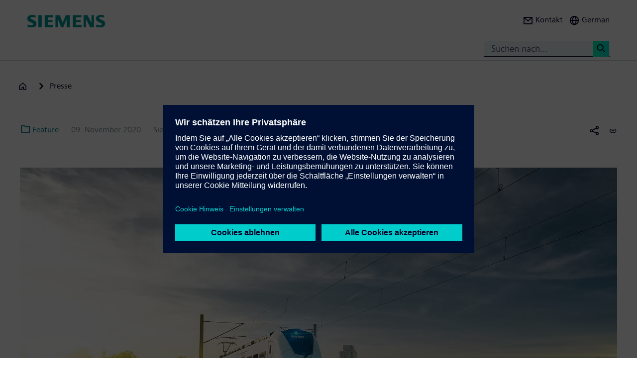

--- FILE ---
content_type: text/html; charset=UTF-8
request_url: https://press.siemens.com/global/de/feature/mireo-smart-fokus-auf-effizienz
body_size: 69008
content:
<!DOCTYPE html>
<html  lang="de" dir="ltr" prefix="content: http://purl.org/rss/1.0/modules/content/  dc: http://purl.org/dc/terms/  foaf: http://xmlns.com/foaf/0.1/  og: http://ogp.me/ns#  rdfs: http://www.w3.org/2000/01/rdf-schema#  schema: http://schema.org/  sioc: http://rdfs.org/sioc/ns#  sioct: http://rdfs.org/sioc/types#  skos: http://www.w3.org/2004/02/skos/core#  xsd: http://www.w3.org/2001/XMLSchema# ">
  <head>
    <meta charset="utf-8" />
<meta name="MobileOptimized" content="width" />
<meta name="HandheldFriendly" content="true" />
<meta name="viewport" content="width=device-width, initial-scale=1.0" />
<meta name="dc:language" content="de" />
<meta name="dc:template" content="Inhalt" />
<meta name="dc:identifier" content="https://press.siemens.com/global/de/feature/mireo-smart-fokus-auf-effizienz" />
<meta name="dc:type" content="c2_ct_press_feature" />
<meta name="dc:date.created" content="2020-11-09T00:00:00.000+00:00" />
<meta name="dc:date.modified" content="2020-11-09T00:00:00.000+00:00" />
<meta name="dc:cms.created" content="2020-11-05T15:56:13.000+00:00" />
<meta name="dc:cms.modified" content="2020-11-09T09:30:24.000+00:00" />
<meta name="og:locale" content="de" />
<meta name="og:type" content="website" />
<meta name="og:url" content="https://press.siemens.com/global/de/feature/mireo-smart-fokus-auf-effizienz" />
<meta name="og:title" content="Mireo Smart – Fokus auf
Effizienz " />
<meta name="og:description" content="Siemens Mobility stellt den neuen Mireo-Smart-Zug vor. Er ermöglicht eine schnelle Kapazitätserweiterung, sowie einen  ..." />
<meta name="og:image" property="og:image" content="https://assets.new.siemens.com/siemens/assets/api/uuid:38349470-383e-4b65-9a82-a4b71bc401a6/width:1024/IM2020110465MO.jpg" />
<meta name="twitter:url" content="https://press.siemens.com/global/de/feature/mireo-smart-fokus-auf-effizienz" />
<meta name="twitter:title" content="Mireo Smart – Fokus auf
Effizienz " />
<meta name="twitter:description" content="Siemens Mobility stellt den neuen Mireo-Smart-Zug vor. Er ermöglicht eine schnelle Kapazitätserweiterung, sowie einen  ..." />
<meta name="twitter:image" content="https://assets.new.siemens.com/siemens/assets/api/uuid:38349470-383e-4b65-9a82-a4b71bc401a6/width:1024/IM2020110465MO.jpg" />
<meta name="twitter:card" content="summary_large_image" />
<meta name="twitter:site" content="@siemens" />
<meta name="twitter:creator" content="@siemens_press" />
<meta name="description" content="Siemens Mobility stellt den neuen Mireo-Smart-Zug vor. Er ermöglicht eine schnelle Kapazitätserweiterung, sowie einen profitablen Betrieb durch einen ..." />
<link rel="icon" href="/global/profiles/sag_press/themes/sag_press_theme/favicon.ico" type="image/vnd.microsoft.icon" />
<link rel="alternate" hreflang="en" href="https://press.siemens.com/global/en/feature/mireo-smart-focused-efficiency" />
<link rel="alternate" hreflang="de" href="https://press.siemens.com/global/de/feature/mireo-smart-fokus-auf-effizienz" />
<link rel="canonical" href="https://press.siemens.com/global/de/feature/mireo-smart-fokus-auf-effizienz" />
<link rel="shortlink" href="https://press.siemens.com/global/de/node/6052" />

    <title>Mireo Smart - Fokus auf Effizienz  | Press | Company | Siemens</title>
    <link rel="stylesheet" media="all" href="/global/core/assets/vendor/jquery.ui/themes/base/core.css?t9nnv5" />
<link rel="stylesheet" media="all" href="/global/core/assets/vendor/jquery.ui/themes/base/controlgroup.css?t9nnv5" />
<link rel="stylesheet" media="all" href="/global/core/assets/vendor/jquery.ui/themes/base/checkboxradio.css?t9nnv5" />
<link rel="stylesheet" media="all" href="/global/core/assets/vendor/jquery.ui/themes/base/resizable.css?t9nnv5" />
<link rel="stylesheet" media="all" href="/global/core/assets/vendor/jquery.ui/themes/base/button.css?t9nnv5" />
<link rel="stylesheet" media="all" href="/global/core/assets/vendor/jquery.ui/themes/base/dialog.css?t9nnv5" />
<link rel="stylesheet" media="all" href="/global/core/modules/system/css/components/ajax-progress.module.css?t9nnv5" />
<link rel="stylesheet" media="all" href="/global/core/modules/system/css/components/align.module.css?t9nnv5" />
<link rel="stylesheet" media="all" href="/global/core/modules/system/css/components/autocomplete-loading.module.css?t9nnv5" />
<link rel="stylesheet" media="all" href="/global/core/modules/system/css/components/fieldgroup.module.css?t9nnv5" />
<link rel="stylesheet" media="all" href="/global/core/modules/system/css/components/container-inline.module.css?t9nnv5" />
<link rel="stylesheet" media="all" href="/global/core/modules/system/css/components/clearfix.module.css?t9nnv5" />
<link rel="stylesheet" media="all" href="/global/core/modules/system/css/components/details.module.css?t9nnv5" />
<link rel="stylesheet" media="all" href="/global/core/modules/system/css/components/hidden.module.css?t9nnv5" />
<link rel="stylesheet" media="all" href="/global/core/modules/system/css/components/item-list.module.css?t9nnv5" />
<link rel="stylesheet" media="all" href="/global/core/modules/system/css/components/js.module.css?t9nnv5" />
<link rel="stylesheet" media="all" href="/global/core/modules/system/css/components/nowrap.module.css?t9nnv5" />
<link rel="stylesheet" media="all" href="/global/core/modules/system/css/components/position-container.module.css?t9nnv5" />
<link rel="stylesheet" media="all" href="/global/core/modules/system/css/components/progress.module.css?t9nnv5" />
<link rel="stylesheet" media="all" href="/global/core/modules/system/css/components/reset-appearance.module.css?t9nnv5" />
<link rel="stylesheet" media="all" href="/global/core/modules/system/css/components/resize.module.css?t9nnv5" />
<link rel="stylesheet" media="all" href="/global/core/modules/system/css/components/sticky-header.module.css?t9nnv5" />
<link rel="stylesheet" media="all" href="/global/core/modules/system/css/components/system-status-counter.css?t9nnv5" />
<link rel="stylesheet" media="all" href="/global/core/modules/system/css/components/system-status-report-counters.css?t9nnv5" />
<link rel="stylesheet" media="all" href="/global/core/modules/system/css/components/system-status-report-general-info.css?t9nnv5" />
<link rel="stylesheet" media="all" href="/global/core/modules/system/css/components/tabledrag.module.css?t9nnv5" />
<link rel="stylesheet" media="all" href="/global/core/modules/system/css/components/tablesort.module.css?t9nnv5" />
<link rel="stylesheet" media="all" href="/global/core/modules/system/css/components/tree-child.module.css?t9nnv5" />
<link rel="stylesheet" media="all" href="/global/modules/contrib/jquery_ui/assets/vendor/jquery.ui/themes/base/core.css?t9nnv5" />
<link rel="stylesheet" media="all" href="/global/modules/contrib/jquery_ui/assets/vendor/jquery.ui/themes/base/draggable.css?t9nnv5" />
<link rel="stylesheet" media="all" href="/global/modules/contrib/jquery_ui/assets/vendor/jquery.ui/themes/base/resizable.css?t9nnv5" />
<link rel="stylesheet" media="all" href="/global/core/assets/vendor/jquery.ui/themes/base/theme.css?t9nnv5" />
<link rel="stylesheet" media="all" href="/global/profiles/c2_base/modules/c2cms_oidc/libraries/theme/css/style.css?t9nnv5" />
<link rel="stylesheet" media="all" href="/global/profiles/c2_press/modules/press_shi_export/css/style.css?t9nnv5" />
<link rel="stylesheet" media="all" href="/global/modules/contrib/jquery_ui/assets/vendor/jquery.ui/themes/base/theme.css?t9nnv5" />
<link rel="stylesheet" media="all" href="/global/profiles/c2_base/modules/c2_cms_asset_data/libraries/css/c2_cms_asset_data.css?t9nnv5" />
<link rel="stylesheet" media="all" href="/global/profiles/c2_base/modules/c2_recycle_bin/assets/css/modal_dialog.css?t9nnv5" />
<link rel="stylesheet" media="all" href="/global/profiles/c2_base/modules/c2_recycle_bin/assets/css/c2_recycle_bin.css?t9nnv5" />
<link rel="stylesheet" media="all" href="/global/profiles/c2_press/modules/press_header_menu_block/libraries/language/switch.css?t9nnv5" />
<link rel="stylesheet" media="all" href="https://cdn.siemens.com/js/bootstrap/3.4.0/css/bootstrap.css" />
<link rel="stylesheet" media="all" href="/global/profiles/c2_press/modules/press_siemens_core/assets/plugins/jquery.fancybox.css?t9nnv5" />
<link rel="stylesheet" media="all" href="/global/profiles/c2_base/themes/c2_base_theme/css/drupal-bootstrap.css?t9nnv5" />
<link rel="stylesheet" media="all" href="/global/profiles/c2_base/themes/c2_base_theme/css/c2_base.css?t9nnv5" />
<link rel="stylesheet" media="all" href="/global/profiles/c2_base/themes/c2_base_theme/css/app.css?t9nnv5" />
<link rel="stylesheet" media="all" href="/global/profiles/c2_base/themes/c2_base_theme/css/c2_base_recolor.css?t9nnv5" />
<link rel="stylesheet" media="all" href="/global/profiles/c2_press/themes/c2_press_theme/css/c2_press.css?t9nnv5" />

    
  </head>
  <body class="siemens-recolor path-node page-node-type-c2-ct-press-feature has-glyphicons">
    <a href="#main-content" class="visually-hidden focusable skip-link">
      Passar para o conteúdo principal
    </a>
    
      <div class="dialog-off-canvas-main-canvas" data-off-canvas-main-canvas>
    
        <div id="data_main_menu_tree" style="display:none" data-home="/global/de" data-sitename="Press | Company | Siemens"
         data-url="">[{&quot;name&quot;:&quot;Home&quot;,&quot;site_name&quot;:&quot;Press | Company | Siemens&quot;,&quot;description&quot;:&quot;&quot;,&quot;url_str&quot;:&quot;\/global\/&quot;,&quot;level&quot;:0,&quot;image&quot;:&quot;&quot;,&quot;base_root&quot;:&quot;https:\/\/press.siemens.com&quot;,&quot;base_nid&quot;:&quot;5&quot;,&quot;base_nodepath&quot;:&quot;\/node\/5&quot;,&quot;base_path&quot;:&quot;\/global\/&quot;,&quot;base_secure_url&quot;:&quot;https:\/\/press.siemens.com\/global&quot;,&quot;current_language_id&quot;:&quot;de&quot;,&quot;nav_path&quot;:&quot;\/global\/de&quot;,&quot;children&quot;:[],&quot;home_url&quot;:&quot;https:\/\/www.siemens.com\/de\/de.html&quot;,&quot;search_url&quot;:&quot;https:\/\/search.siemens.com\/en\/?lang=en&amp;site=siemens_c_ww&amp;lr=lang_en&amp;collapse=true&amp;class=search%2Cbanner%2Ctext&amp;_charset=UTF-8&amp;q=&quot;}]
    </div>

<!--
<span class="hidden" id="field_contribution_id">1234567890</span>
-->

<script type="text/template" id="secondaryNavigation">
    <div class="dropdown-menu nts-secondary-navigation">
        <div class="container">
            <div class="row nts-secondary-navigation-levelup">
                <div class="col-xs-12 col-sm-12 col-md-12">
                    <ul class="nts-secondary-navigation-levelup-list"></ul>
                </div>
            </div>
            <div class="row go-to-link">
                <div class="go-to-link-content col-xs-12 col-sm-12 col-md-12"></div>
            </div>
            <div class="row navigation-entries">
                <div class="col-xs-12 col-sm-6 col-md-4 col-lg-4 navigation-entries-column column0">
                    <ul class="nts-component-linklist"></ul>
                </div>
                <div class="col-xs-12 col-sm-6 col-md-4 col-lg-4 navigation-entries-column column1">
                    <ul class="nts-component-linklist"></ul>
                </div>
                <div class="col-xs-12 col-sm-6 col-md-4 col-lg-4 navigation-entries-column column2">
                    <ul class="nts-component-linklist"></ul>
                </div>
            </div>
        </div>
    </div>
</script>
<header>
    <div class="nts-navbar-header">
        <nav class="navbar navbar-default navbar-fixed-top">
            <div class="container navbar-header-container">
                <div class="row">
                      <div class="region region-header">
    <div class="navbar-header" id="navbar-header">
  <a class="navbar-brand" href="https://www.siemens.com/global/en.html">
    <img class="logo" src="/profiles/c2_base/modules/c2cms_instance_logo/assets/sag-logo.png">
    <img class="logo-claim" src="/profiles/c2_base/modules/c2cms_instance_logo/assets/blank.gif">
  </a>
</div>
<div>
  <div class="navbar-search hidden-xs hidden-sm">
    <div class="navbar-search-content navbar-collapse collapse no-transition" id="navbar-search-content">
      <input aria-label="Suchen nach..." class="form-control" placeholder="Suchen nach..." type="search"/>
      <button>
        <span class="newton-search">&#160;</span>
        <span class="search-button-label">Suche <</span>
      </button>
    </div>
  </div>
  <ul class="nav navbar-nav navbar-right" id="navbar-secondary" data-useredit="/global/de/user/0/edit" data-username="" data-userid="0">
        <li class="dropdown hidden-xs hidden-initial">
      <a href="https://www.siemens.com/de/de/general/kontakt/konzernpresse.html" role="button">
        <i class="icon-left newton-email ">&#160;</i>
        <span>Kontakt</span>
      </a></li>

    
    <li class="dropdown languageselect hidden-xs hidden-initial"><!--  js-language__trigger -->
      <a data-target="#dropdown-language-switch" id="dropdown_language_switch" class="">
        <i class="icon-left newton-globe">&#160;</i>
        <span>German</span>
      </a>

              <div class="languageselector dropdown-menu dropdownselector" hidden="hidden" id="dropdown-language-switch">
          <div class="languageselector__base">
            <div class="languageselector__base--content">
              <div class="languageselector__divider"></div>
              <p class="languageselector__paragraph">Set this page to</p>
              <div class="languageselector__container">
                                  <a role="button" href="/global/en/feature/mireo-smart-focused-efficiency">
                    <span class="newton-link icon-left"> </span>
                    <span>Englisch</span>
                  </a>
                              </div>
                              <div class="languageselector__divider"></div>
                <p class="languageselector__paragraph">
                  Siemens press pages in your region </p>
                <div class="dropdown languageselector__dropdown js-language__dropdown">
                    <span class="dropdown__inputWrapper">
                      <input type="text" placeholder="Select" class="dropdown__input js-language__input"/>
                      <i class="dropdown__icon at-icon at-icon--arrow-up js-language__dropdown--up" hidden="hidden"></i>
                      <i class="dropdown__icon at-icon at-icon--arrow-down js-language__dropdown--down"></i>
                    </span>
                  <ul class="dropdown__list js-language__list" hidden="hidden">
                                          <li class="dropdown__item">
                        <a href="https://press.siemens.com/at/de"><span>Austria</span></a>
                      </li>
                                          <li class="dropdown__item">
                        <a href="https://press.siemens.com/be/nl"><span>Belgium</span></a>
                      </li>
                                          <li class="dropdown__item">
                        <a href="https://press.siemens.com/br/pt"><span>Brazil</span></a>
                      </li>
                                          <li class="dropdown__item">
                        <a href="https://press.siemens.com/bg/bg"><span>Bulgaria</span></a>
                      </li>
                                          <li class="dropdown__item">
                        <a href="https://press.siemens.com/dk/da"><span>Denmark</span></a>
                      </li>
                                          <li class="dropdown__item">
                        <a href="https://press.siemens.com/fi/fi"><span>Finland</span></a>
                      </li>
                                          <li class="dropdown__item">
                        <a href="https://press.siemens.com/fr/fr"><span>France</span></a>
                      </li>
                                          <li class="dropdown__item">
                        <a href="https://press.siemens.com/de/de"><span>Germany</span></a>
                      </li>
                                          <li class="dropdown__item">
                        <a href="https://press.siemens.com/global/en"><span>Global</span></a>
                      </li>
                                          <li class="dropdown__item">
                        <a href="https://press.siemens.com/gr/el"><span>Greece</span></a>
                      </li>
                                          <li class="dropdown__item">
                        <a href="https://press.siemens.com/in/en"><span>India</span></a>
                      </li>
                                          <li class="dropdown__item">
                        <a href="https://press.siemens.com/it/it"><span>Italy</span></a>
                      </li>
                                          <li class="dropdown__item">
                        <a href="https://press.siemens.com/jp/ja"><span>Japan</span></a>
                      </li>
                                          <li class="dropdown__item">
                        <a href="https://press.siemens.com/my/en"><span>Malaysia</span></a>
                      </li>
                                          <li class="dropdown__item">
                        <a href="https://press.siemens.com/middleeast/en"><span>Middle East</span></a>
                      </li>
                                          <li class="dropdown__item">
                        <a href="https://press.siemens.com/nl/nl"><span>Netherlands</span></a>
                      </li>
                                          <li class="dropdown__item">
                        <a href="https://press.siemens.com/no/no"><span>Norway</span></a>
                      </li>
                                          <li class="dropdown__item">
                        <a href="https://press.siemens.com/pt/pt"><span>Portugal</span></a>
                      </li>
                                          <li class="dropdown__item">
                        <a href="https://press.siemens.com/sg/en"><span>Singapore</span></a>
                      </li>
                                          <li class="dropdown__item">
                        <a href="https://press.siemens.com/za/en"><span>South Africa</span></a>
                      </li>
                                          <li class="dropdown__item">
                        <a href="https://press.siemens.com/kr/en"><span>South Korea</span></a>
                      </li>
                                          <li class="dropdown__item">
                        <a href="https://press.siemens.com/es/es"><span>Spain</span></a>
                      </li>
                                          <li class="dropdown__item">
                        <a href="https://press.siemens.com/se/sv"><span>Sweden</span></a>
                      </li>
                                          <li class="dropdown__item">
                        <a href="https://press.siemens.com/ch/de"><span>Switzerland</span></a>
                      </li>
                                          <li class="dropdown__item">
                        <a href="https://press.siemens.com/ua/uk"><span>Ukraine</span></a>
                      </li>
                                      </ul>
                </div>
                          </div>
          </div>
        </div>
      
    </li>
    <li class="hidden-lg">
      <button aria-controls="navbar" aria-expanded="false" class="navbar-toggle collapsed" data-target="#navbar-primary" type="button">
        <span class="icon-bar">&#160;</span>
        <span class="icon-bar">&#160;</span>
        <span class="icon-bar">&#160;</span>
      </button>
    </li>
  </ul>
</div>

  </div>

                </div>
                <div class="row navbar-collapse collapse" id="navbar-primary">
                    <div class="mobile-background" id="mobile-background">
                        <div class="nav-mobile" id="nav-mobile"></div>
                    </div>
                </div>
            </div>
        </nav>
        <div class="overlay-content-wrapper">
            <div class="overlay-content">
                <div class="overlay-content-singlediv nts-navbar-header-search hidden-lg">
                    <div class="navbar-search-overlay ng-star-inserted">
                        <div class="navbar-search-content">
                            <div class="languageselector__divider"></div>

                            <input aria-label="Search for ..." class="form-control ng-untouched ng-pristine ng-valid"
                                   placeholder="Search for ..." type="search"
                                   ng-reflect-model=""/>
                            <button>
                                <span class="newton-search">&#160;</span>
                                <span class="search-button-label">Search xxx </span>
                            </button>
                        </div>
                    </div>
                </div>
                <div class="overlay-content-singlediv nts-navbar-header-navigation hidden-lg">
                    <style>
                      div.nav-container {
                        height: auto;
                        top:80px;
                        position: fixed;
                      }
                      body:has(nav[id='toolbar-bar'])  div.nav-container {
                        top:140px;
                      }
                    </style>
                    <div class="nts-navbar-header-secondary-navigation nav-container">
                        <div class="nts-navbar-header-secondary-navigation__container">
                            <div class="container">
                                <div class="row nts-secondary-navigation-levelup">
                                    <div class="col-xs-12 col-sm-12 col-md-12">
                                        <ul class="nts-secondary-navigation-levelup-list1">
                                                                                            <li style="width: 100%">
                                                    Set this page to
                                                                                                            <br/>
                                                        <a role="button" href="/global/en/feature/mireo-smart-focused-efficiency">
                                                            <span class="newton-link icon-left"> </span>
                                                            <span>Englisch</span>
                                                        </a>
                                                                            <a class="a3" href=""></a>
                
                                                                                                    </li>
                                                                                        <li style="width: 100%;" >
                                                <br/>
                                                Gehe zu
                                                <br/>
                                                <a role="button" href="/global/de/presse">
                                                    <span class="newton-link icon-left"> </span>
                                                    <span>Presse</span>
                                                </a>
                                            <li>&#160;</li>
                                        </ul>
                                    </div>
                                </div>
                                <div class="row go-to-link">
                                    <div class="go-to-link-content col-xs-12 col-sm-12 col-md-12"></div>
                                </div>
                                <div class="row navigation-entries">
                                    <div class="col-lg-4 navigation-entries-column column0"></div>
                                    <div class="col-lg-4 navigation-entries-column column1"></div>
                                    <div class="col-lg-4 navigation-entries-column column2"></div>
                                </div>
                                <div class="row navigation-entries-datasource"></div>
                            </div>
                        </div>
                    </div>
                </div>
                <div class="overlay-content-singlediv nts-navbar-header-user hidden-lg">
                    <div class="navbar-overlay ng-star-inserted">
                        <div class="navbar-content"></div>
                    </div>
                </div>
                <div class="overlay-content-singlediv nts-navbar-header-language-switch hidden-lg">
                    <div class="navbar-overlay ng-star-inserted">
                        <div class="navbar-content"></div>
                    </div>
                </div>
            </div>
            <div class="nts-navbar-header-background-placeholder"></div>
        </div>

        <div class="nts-navbar-header-overlay">&nbsp;</div>
    </div>
</header>

<main data-contenttype="c2_ct_press_feature">
      <div class="region region-pre-content">
    
<div id="breadcrumb_hidden_content" style="display: none">[{&quot;nid&quot;:0,&quot;name&quot;:&quot;Products &amp; Solutions&quot;,&quot;tid&quot;:0,&quot;url_str&quot;:&quot;https:\/\/www.siemens.com\/global\/en\/products.html&quot;,&quot;alias&quot;:&quot;https:\/\/www.siemens.com\/global\/en\/products.html&quot;,&quot;level&quot;:1,&quot;image&quot;:{&quot;fid&quot;:false,&quot;furl&quot;:&quot;&quot;},&quot;options&quot;:{&quot;menu_icon&quot;:{&quot;fid&quot;:false},&quot;external&quot;:true},&quot;depth&quot;:1,&quot;parent&quot;:false,&quot;children&quot;:[]},{&quot;nid&quot;:0,&quot;name&quot;:&quot;Industries&quot;,&quot;tid&quot;:1,&quot;url_str&quot;:&quot;https:\/\/xcelerator.siemens.com\/global\/en\/industries.html&quot;,&quot;alias&quot;:&quot;https:\/\/xcelerator.siemens.com\/global\/en\/industries.html&quot;,&quot;level&quot;:1,&quot;image&quot;:{&quot;fid&quot;:false,&quot;furl&quot;:&quot;&quot;},&quot;options&quot;:{&quot;menu_icon&quot;:{&quot;fid&quot;:false},&quot;external&quot;:true},&quot;depth&quot;:1,&quot;parent&quot;:false,&quot;children&quot;:[]},{&quot;nid&quot;:0,&quot;name&quot;:&quot;Company&quot;,&quot;tid&quot;:2,&quot;url_str&quot;:&quot;https:\/\/www.siemens.com\/global\/en\/company.html&quot;,&quot;alias&quot;:&quot;https:\/\/www.siemens.com\/global\/en\/company.html&quot;,&quot;level&quot;:1,&quot;image&quot;:{&quot;fid&quot;:false,&quot;furl&quot;:&quot;&quot;},&quot;options&quot;:{&quot;menu_icon&quot;:{&quot;fid&quot;:false},&quot;external&quot;:true},&quot;depth&quot;:1,&quot;parent&quot;:false,&quot;children&quot;:[]}]</div>
  <div class="container">

    <div class="row">
      <div class="col-xs-12">
        <div class="breadcrumb-abstand hidden-md hidden-lg"></div>
        <!-- Breadcrumb -->
                      </div>
    </div>
  </div>

  </div>

</main>

<section>
      <div class="region region-content">
    <div data-drupal-messages-fallback class="hidden"></div>
<article about="/global/de/feature/mireo-smart-fokus-auf-effizienz" class="c2-ct-press-feature is-promoted full clearfix">

  
    

  
  <div class="content">
    
            <div class="field field--name-field-c2-ct-press-feature-body field--type-string-long field--label-hidden field--item"><!DOCTYPE html PUBLIC "-//W3C//DTD HTML 4.0 Transitional//EN" "http://www.w3.org/TR/REC-html40/loose.dtd">
<div xmlns:php="http://php.net/xsl" id="overlay"> </div><article xmlns:php="http://php.net/xsl" data-fieldname="field_c2_ct_press_feature_body"><div class="nts-notifications dark-text"><div class="nts-notification nts-notification-supportedbrowser dark-text"><div class="container"><div class="row"><div class="col-xs-12 col-lg-9"><p class="Ps"><trans context="Browser Disclaimer">Please use another Browser</trans></p><p class="P"><trans context="Browser Disclaimer">
                    It looks like you are using a browser that is not fully supported. Please note that there might be constraints on site display and
                    usability.
                    For the best experience we suggest that you download the newest version of a supported browser:
                  </trans></p><p><a class="A2" href="http://windows.microsoft.com/de-de/internet-explorer/download-ie">Internet Explorer</a>,
                  <a class="A2" href="https://www.google.de/chrome">Chrome Browser</a>,
                  <a class="A2" href="https://www.mozilla.org/firefox">Firefox Browser</a>,
                  <a class="A2" href="https://www.apple.com/safari/">Safari Browser</a></p><a class="A" href="#"><trans context="Browser Disclaimer">Continue with the current browser</trans><span class="icon-arrow-right-small"></span></a></div></div></div></div><noscript><div class="nts-notification nts-notification-non-script"><div class="container"><div class="row"><div class="col-xs-12 col-lg-9"><p class="Ps"><trans context="JavaScript Disclaimer">Please allow JavaScript</trans></p><p class="P"><trans context="JavaScript Disclaimer">This page requires JavaScript in order to be fully functional and displayed correctly. Please enable
                      JavaScript and reload the
                      site.
                    </trans></p><a class="A" href="http://www.enable-javascript.com/"><trans context="JavaScript Disclaimer">How to enable JavaScript</trans><span class="icon-arrow-right-small"></span></a></div></div></div></div></noscript></div><section class="MetaData Feature container" data-xml-tag="MetaData" data-xml-id="idp187651158229695" data-partialxcmsid=""><div class="row"><div class="col col-xs-12 col-sm-12 col-md-12"><span class="PageType"><span class="txt"><span class="icon newton-Feature"> </span>Feature</span></span><span class="Date" data-original="2020-11-09" data-partialxcmsid="">09. November 2020</span><span class="Editor last
        ">Siemens AG</span><span class="Location" data-maxlengh="">M&uuml;nchen</span><ul class="shareandmore hidden-xs"><li class="onhover"><span class="newton-share-newton-android"> </span><ul class="hover socialdropdown"><li><a data-action="mailto" title="Email"><span class="icon newton-email"> </span></a></li><li><a data-action1="twitter" title="Twitter" href="javascript:void(0);" onclick="window.open('https://twitter.com/intent/tweet?url=https%3A%2F%2Fpress.siemens.com%2Fglobal%2Fde%2Ffeature%2Fmireo-smart-fokus-auf-effizienz','twitter','width=700,height=500,left=10,top=10');return false;" data-ste-href="https://twitter.com/intent/tweet?url=https%3A%2F%2Fpress.siemens.com%2Fglobal%2Fde%2Ffeature%2Fmireo-smart-fokus-auf-effizienz"><span class="newton-twitter icon"> </span></a></li><li><a data-action1="linkedin" title="LinkedIn" href="javascript:void(0);" onclick="window.open('https://www.linkedin.com/sharing/share-offsite/?url=https%3A%2F%2Fpress.siemens.com%2Fglobal%2Fde%2Ffeature%2Fmireo-smart-fokus-auf-effizienz','twitter','width=700,height=500,left=10,top=10');return false;" data-ste-href="https://www.linkedin.com/sharing/share-offsite/?url=https%3A%2F%2Fpress.siemens.com%2Fglobal%2Fde%2Ffeature%2Fmireo-smart-fokus-auf-effizienz"><span class="newton-linkedin icon"> </span></a></li><li><a data-action1="facebook" title="Facebook" href="javascript:void(0);" onclick="window.open('https://www.facebook.com/sharer/sharer.php?u=https%3A%2F%2Fpress.siemens.com%2Fglobal%2Fde%2Ffeature%2Fmireo-smart-fokus-auf-effizienz','twitter','width=700,height=500,left=10,top=10');return false;" data-ste-href="https://www.facebook.com/sharer/sharer.php?u=https%3A%2F%2Fpress.siemens.com%2Fglobal%2Fde%2Ffeature%2Fmireo-smart-fokus-auf-effizienz"><span class="newton-facebook icon"> </span></a></li></ul></li><li data-action="copylink" class="actionBtn" title="Copy url to clipboard"><span class="glyphicon glyphicon-link"> </span></li></ul></div></div></section><section class="Intro Feature container" data-xml-tag="Intro" data-xml-id="idp187651159252095" data-partialxcmsid=""><div class="row fsi-row-lg-level fsi-row-md-level
                 fsi-row-sm-level Summary
              "><div class="col col-xs-12 col-sm-12 col-md-12 Feature"><div class="hidden-sm hidden-md hidden-lg"><h2><B>Mireo Smart &ndash; Fokus auf
Effizienz</B>&nbsp;<BR></h2></div><div class="asset"><div class="imgHolder img-resize"><div class="inner" title="Keyvisual Mireo Smart"><img alt="Keyvisual Mireo Smart" data-webp="1" data-target="src" data-name="IM2020110465MO.jpg" data-uuid="38349470-383e-4b65-9a82-a4b71bc401a6" data-width="1200" width="1200"></div></div></div><div class="container nts-primary-teaser-slide-box-container hidden-xs"><div class="row nts-primary-teaser-slide-box-row"><div class="nts-primary-teaser-slide-box nts-h2 col-xs-8 col-md-8 col-lg-6"><div class="nts-comp nts-h2 container"><div class="row"><div class="col-md-9"><h1><B>Mireo Smart &ndash; Fokus auf
Effizienz</B>&nbsp;<BR></h1></div></div></div></div></div></div></div></div><div class="row IntroText"><div class="col col-xs-12 col-sm-12 col-md-8"><div class="IntroText "><!--
      [isInTeaser: false][maxLength: ][hasImage: true][shortenList:
      false]
    -->Siemens Mobility stellt den neuen Mireo-Smart-Zug vor. Er erm&ouml;glicht eine schnelle Kapazit&auml;tserweiterung, sowie einen profitablen Betrieb durch einen attraktiven Preis, geringe Instandhaltungskosten und einen sehr hohen Grad an Zuverl&auml;ssigkeit.&nbsp;</div></div></div></section><section class="container Row VisibleCols1 filterResults" data-xml-tag="Row" data-xml-id="idp187651158798463" data-partialxcmsid=""><div class="row withcols"><a class="RefLink TeaserBlock sameHeight box col-xs-12 col-sm-12 col-md-12" data-pos="1" data-col="1" href="https://press.siemens.com/global/de/pressemitteilung/mireo-smart-100-fokus-auf-effizienz" target="_self"><div class="inner"><div class="imgHolder asset
        " style="height: 175px;overflow: hidden;"><div data-target="background-url" class="background" title="Keyvisual Mireo Smart" style=";height: 175px;" data-webp="1" data-name="IM2020110465MO.jpg" data-uuid="38349470-383e-4b65-9a82-a4b71bc401a6" data-width="1024"></div></div><span class="top"><span class="PageType"><span class="txt"><span class="icon newton-PressRelease"> </span>Pressemitteilung</span></span><span class="Date" data-original="2020-11-09" data-partialxcmsid="">09. November 2020</span></span><span class="bottom"><h3>Mireo Smart: 100% Fokus auf Effizienz</h3><div class="Summary hidden-xs"><!--
      [isInTeaser: true][maxLength: 130][hasImage: true][shortenList:
      true]
    --><ul><li>Agile Kapazit&auml;tserweiterung dank schneller Verf&uuml;gbarkeit...
          </li></ul></div></span></div></a></div></section><section class="container Row VisibleCols2" data-xml-tag="Row" data-xml-id="idp187651159503327" data-partialxcmsid=""><div class="slick-slider fixedRow scroll2 mediagallerySlider" data-layouttype="mediagallery" data-scroll="2" data-wrap="circular" data-count="4" data-slick='{"slidesToShow": 2, "slidesToScroll": 2}
    '><div data-xml-id="idp187651165649487" class="Box box col-xs-12 col-sm-6 col-md-6 fullsizepic mediagallery" data-image="1" data-child="2" data-interaction="true" data-pos="1" data-maxLength="0" data-mod="NaN"><div class="row"><div class="col-xs-12 col-sm-12 col-md-12"><div class="asset"><div class="imgHolder img-resize"><div class="inner" title="Keyvisual Mireo Smart"><div class="toolbar blueGradient" data-url="https://assets.new.siemens.com/siemens/assets/api/uuid:38349470-383e-4b65-9a82-a4b71bc401a6/IM2020110465MO.jpg"><a data-action="zoom" class="fancybox" href="https://assets.new.siemens.com/siemens/assets/api/uuid:38349470-383e-4b65-9a82-a4b71bc401a6/IM2020110465MO.jpg"><span class="glyphicon glyphicon-zoom-in" title="Zoom Image"> </span></a><a data-action="download" href="https://assets.new.siemens.com/siemens/assets/api/uuid:38349470-383e-4b65-9a82-a4b71bc401a6/operation:download/IM2020110465MO.jpg" target="_blank"><span class="newton-download" title="Download Image"> </span></a></div><img alt="Keyvisual Mireo Smart" data-webp="1" data-target="src" data-name="IM2020110465MO.jpg" data-uuid="38349470-383e-4b65-9a82-a4b71bc401a6" data-width="1024" width="1024"></div></div></div></div><div class="col-xs-12 col-sm-12 col-md-12 caption"><h4>Der Mireo Smart basiert auf der erfolgreichen Mireo-Plattform, von der bisher &uuml;ber 180 Fahrzeuge bestellt wurden. Die ersten Mireo-Z&uuml;ge befinden sich seit Juni 2020 im Rheintal im Fahrgastbestrieb.</h4></div></div></div><div data-xml-id="idp187651164887455" class="Box box col-xs-12 col-sm-6 col-md-6 fullsizepic mediagallery" data-image="1" data-child="2" data-interaction="true" data-pos="2" data-maxLength="0" data-mod="NaN"><div class="row"><div class="col-xs-12 col-sm-12 col-md-12"><div class="asset"><div class="imgHolder img-resize"><div class="inner" title="Mireo Smart Innenraumansicht"><div class="toolbar blueGradient" data-url="https://assets.new.siemens.com/siemens/assets/api/uuid:be238438-0558-436b-bd79-8c964fca4697/IM2020110467MO.jpg"><a data-action="zoom" class="fancybox" href="https://assets.new.siemens.com/siemens/assets/api/uuid:be238438-0558-436b-bd79-8c964fca4697/IM2020110467MO.jpg"><span class="glyphicon glyphicon-zoom-in" title="Zoom Image"> </span></a><a data-action="download" href="https://assets.new.siemens.com/siemens/assets/api/uuid:be238438-0558-436b-bd79-8c964fca4697/operation:download/IM2020110467MO.jpg" target="_blank"><span class="newton-download" title="Download Image"> </span></a></div><img alt="Mireo Smart Innenraumansicht" data-webp="1" data-target="src" data-name="IM2020110467MO.jpg" data-uuid="be238438-0558-436b-bd79-8c964fca4697" data-width="1024" width="1024"></div></div></div></div><div class="col-xs-12 col-sm-12 col-md-12 caption"><h4>Mireo Smart Innenraumansicht:&nbsp;Der dreiteilige Zug bietet 214 Sitzpl&auml;tze, 21 Fahrradstellpl&auml;tze, zwei Rollstuhlpl&auml;tze, Zug-Land-Kommunikation, Klimaanlage, Internet an Bord, Fahrgastinformation, gro&szlig;e TFT-Monitore im Einstiegsbereich und Sicherheits&uuml;berwachung.</h4></div></div></div><div data-xml-id="idp187651159342479" class="Box box col-xs-12 col-sm-6 col-md-6 fullsizepic mediagallery" data-image="1" data-child="2" data-interaction="true" data-pos="3" data-maxLength="0" data-mod="NaN"><div class="row"><div class="col-xs-12 col-sm-12 col-md-12"><div class="asset"><div class="imgHolder img-resize"><div class="inner" title="Mireo Smart Perspektive"><div class="toolbar blueGradient" data-url="https://assets.new.siemens.com/siemens/assets/api/uuid:ab2faba3-e936-465e-af5a-c977eaf557a7/IM2020110466MO.jpg"><a data-action="zoom" class="fancybox" href="https://assets.new.siemens.com/siemens/assets/api/uuid:ab2faba3-e936-465e-af5a-c977eaf557a7/IM2020110466MO.jpg"><span class="glyphicon glyphicon-zoom-in" title="Zoom Image"> </span></a><a data-action="download" href="https://assets.new.siemens.com/siemens/assets/api/uuid:ab2faba3-e936-465e-af5a-c977eaf557a7/operation:download/IM2020110466MO.jpg" target="_blank"><span class="newton-download" title="Download Image"> </span></a></div><img alt="Mireo Smart Perspektive" data-webp="1" data-target="src" data-name="IM2020110466MO.jpg" data-uuid="ab2faba3-e936-465e-af5a-c977eaf557a7" data-width="1024" width="1024"></div></div></div></div><div class="col-xs-12 col-sm-12 col-md-12 caption"><h4>Der Mireo Smart basiert auf der erfolgreichen Mireo-Plattform, von der bisher &uuml;ber 180 Fahrzeuge bestellt wurden. Die ersten Mireo-Z&uuml;ge befinden sich seit Juni 2020 im Rheintal im Fahrgastbestrieb.</h4></div></div></div><div data-xml-id="idp187651158660383" class="Box box col-xs-12 col-sm-6 col-md-6 fullsizepic mediagallery" data-image="1" data-child="2" data-interaction="true" data-pos="4" data-maxLength="0" data-mod="NaN"><div class="row"><div class="col-xs-12 col-sm-12 col-md-12"><div class="asset"><div class="imgHolder img-resize"><div class="inner" title="Mireo Smart Innenraumansicht"><div class="toolbar blueGradient" data-url="https://assets.new.siemens.com/siemens/assets/api/uuid:49d0218a-db61-4c3a-ba3d-9522ce2ce8cd/IM2020110468MO.jpg"><a data-action="zoom" class="fancybox" href="https://assets.new.siemens.com/siemens/assets/api/uuid:49d0218a-db61-4c3a-ba3d-9522ce2ce8cd/IM2020110468MO.jpg"><span class="glyphicon glyphicon-zoom-in" title="Zoom Image"> </span></a><a data-action="download" href="https://assets.new.siemens.com/siemens/assets/api/uuid:49d0218a-db61-4c3a-ba3d-9522ce2ce8cd/operation:download/IM2020110468MO.jpg" target="_blank"><span class="newton-download" title="Download Image"> </span></a></div><img alt="Mireo Smart Innenraumansicht" data-webp="1" data-target="src" data-name="IM2020110468MO.jpg" data-uuid="49d0218a-db61-4c3a-ba3d-9522ce2ce8cd" data-width="1024" width="1024"></div></div></div></div><div class="col-xs-12 col-sm-12 col-md-12 caption"><h4>Mireo Smart Innenraumansicht:&nbsp;Der dreiteilige Zug bietet 214 Sitzpl&auml;tze, 21 Fahrradstellpl&auml;tze, zwei Rollstuhlpl&auml;tze, Zug-Land-Kommunikation, Klimaanlage, Internet an Bord, Fahrgastinformation, gro&szlig;e TFT-Monitore im Einstiegsbereich und Sicherheits&uuml;berwachung.</h4></div></div></div></div></section><section class="container Row VisibleCols2" data-xml-tag="Row" data-xml-id="idp187651163905471" data-partialxcmsid=""><div class="row"><div class="col-md-12"><h2>Weitere Informationen</h2></div></div><div class="row withcols"><div data-xml-id="idp187651162752175" class="Box box col-xs-12 col-sm-6 col-md-6 leftBox noPic" data-image="0" data-child="2" data-interaction="false" data-pos="1" data-maxLength="2" data-mod="1"><div class="row"><div class="col-xs-12 col-sm-8 col-md-8 caption"><h4>Datenblatt</h4><ul class="link-list"><li><a class="" target="_blank" href="https://assets.new.siemens.com/siemens/assets/api/uuid:2d7f062c-cbb9-4a1d-b6e7-9a214af5a92e/mo-mireo-smart-datenblatt-de.pdf" title="Mireo Smart"><span class="resource newton-pdf icon-left
                    "> </span>Mireo Smart</a></li></ul></div></div></div><div data-xml-id="idp187651162895535" class="Box box col-xs-12 col-sm-6 col-md-6 noPic" data-image="0" data-child="2" data-interaction="false" data-pos="2" data-maxLength="2" data-mod="0"><div class="row"><div class="col-xs-12 col-sm-8 col-md-8 caption"><h4>Links</h4><ul class="link-list"><li><a class="" target="_blank" href="https://www.mobility.siemens.com/global/de/portfolio/schiene/fahrzeuge/commuter-und-regionalzuege/mireo/mireo-smart.html" title="Mireo Smart"><span class="newton-link icon-left"> </span>Mireo Smart</a></li></ul></div></div></div></div></section><section class="Contact Feature container" data-xml-tag="Contact" data-xml-id="idp187651159220815" data-partialxcmsid=""><div class="row BottomShareIcons"><div class="col col-xs-12 col-sm-12 col-md-12"><ul class="shareandmore "><li class="onhover"><span class="newton-share-newton-android"> </span><ul class="hover socialdropdown"><li><a data-action="mailto" title="Email"><span class="icon newton-email"> </span></a></li><li><a data-action1="twitter" title="Twitter" href="javascript:void(0);" onclick="window.open('https://twitter.com/intent/tweet?url=https%3A%2F%2Fpress.siemens.com%2Fglobal%2Fde%2Ffeature%2Fmireo-smart-fokus-auf-effizienz','twitter','width=700,height=500,left=10,top=10');return false;" data-ste-href="https://twitter.com/intent/tweet?url=https%3A%2F%2Fpress.siemens.com%2Fglobal%2Fde%2Ffeature%2Fmireo-smart-fokus-auf-effizienz"><span class="newton-twitter icon"> </span></a></li><li><a data-action1="linkedin" title="LinkedIn" href="javascript:void(0);" onclick="window.open('https://www.linkedin.com/sharing/share-offsite/?url=https%3A%2F%2Fpress.siemens.com%2Fglobal%2Fde%2Ffeature%2Fmireo-smart-fokus-auf-effizienz','twitter','width=700,height=500,left=10,top=10');return false;" data-ste-href="https://www.linkedin.com/sharing/share-offsite/?url=https%3A%2F%2Fpress.siemens.com%2Fglobal%2Fde%2Ffeature%2Fmireo-smart-fokus-auf-effizienz"><span class="newton-linkedin icon"> </span></a></li><li><a data-action1="facebook" title="Facebook" href="javascript:void(0);" onclick="window.open('https://www.facebook.com/sharer/sharer.php?u=https%3A%2F%2Fpress.siemens.com%2Fglobal%2Fde%2Ffeature%2Fmireo-smart-fokus-auf-effizienz','twitter','width=700,height=500,left=10,top=10');return false;" data-ste-href="https://www.facebook.com/sharer/sharer.php?u=https%3A%2F%2Fpress.siemens.com%2Fglobal%2Fde%2Ffeature%2Fmireo-smart-fokus-auf-effizienz"><span class="newton-facebook icon"> </span></a></li></ul></li><li data-action="copylink" class="actionBtn" title="Copy url to clipboard"><span class="glyphicon glyphicon-link"> </span></li></ul></div></div><div class="row
                 orange"><div class="col col-xs-12 col-sm-12 col-md-12"><h3>Kontakt</h3><div class="row"><div class="col-xs-12 col-sm-4 col-md-4 contactbox" data-mode="1" data-pos="1"><h4>Silke
Thomson-Pottebohm</h4><p class="department">Siemens
Mobility GmbH</p><div class="Adress"><!--
      [isInTeaser: false][maxLength: ][hasImage: false][shortenList:
      false]
    -->Nonnendammallee
101<BR>
13629 Berlin<BR>
Germany&nbsp;</div><p class="phone"><span class="icon newton-phone"></span><span>+49
174 306 3307</span></p><p class="email"><a href="mailto:silke.thomson-pottebohm@siemens.com"><span class="icon newton-email"> </span>silke.thomson-pottebohm@siemens.com</a></p></div></div></div></div></section></article><div xmlns:php="http://php.net/xsl" class="footer__misc" hidden="true"><div class="row footer__contact hidden-xs"><h4>Siemens Kontakt</h4><a class="iconlink footer__link " href="https://new.siemens.com/global/en/general/contact/press.html" data-usefor="header"><span class="newton-email"></span><span>Kontaktieren Sie uns</span></a></div><div class="row hidden-xs footer__social footer__social__desktop"><h4>Folgen Sie uns auf</h4><a href="https://twitter.com/siemens_press" data-ste-href="https://twitter.com/siemens_press" title="Siemens Press auf Twitter" target="_blank"><span class="newton-twitter icon"> </span></a><a href="https://www.linkedin.com/company/siemens" data-ste-href="https://www.linkedin.com/company/siemens" title="Siemens on LinkedIn" target="_blank"><span class="newton-linkedin icon"> </span></a><a href="https://www.facebook.com/Siemens" data-ste-href="https://www.facebook.com/Siemens" title="Siemens on Facebook" target="_blank"><span class="newton-facebook icon"> </span></a><a href="https://www.youtube.com/user/Siemens" data-ste-href="https://www.youtube.com/user/Siemens" title="Siemens on YouTube" target="_blank"><span class="newton-youtube icon"></span></a><a href="https://www.instagram.com/siemens/" title="Siemens on Instagram" target="_blank"><span class="newton-instagram icon"></span></a></div><div class="row hidden-sm hidden-md hidden-lg footer__social"><h4>Follow</h4><a href="https://twitter.com/siemens_press" data-ste-href="https://twitter.com/siemens_press" title="Siemens Press auf Twitter" target="_blank"><span class="newton-twitter icon"> </span></a><a href="https://www.linkedin.com/company/siemens" data-ste-href="https://www.linkedin.com/company/siemens" title="Siemens on LinkedIn" target="_blank"><span class="newton-linkedin icon"> </span></a><a href="https://www.facebook.com/Siemens" data-ste-href="https://www.facebook.com/Siemens" title="Siemens on Facebook" target="_blank"><span class="newton-facebook icon"> </span></a><a href="https://www.youtube.com/user/Siemens" data-ste-href="https://www.youtube.com/user/Siemens" title="Siemens on YouTube" target="_blank"><span class="newton-youtube icon"></span></a><a href="https://www.instagram.com/siemens/" title="Siemens on Instagram" target="_blank"><span class="newton-instagram icon"></span></a></div><div class="row hidden-xs footer__region"><h4>Change region</h4><a href="" class="js-click-to-open-language-switch"><i class="icon-left newton-globe">&nbsp;</i><span>Global | German</span></a></div></div>
</div>
      
  </div>

</article>

  </div>

</section>

    <section>
        <span class="hidden" id="field_contribution_id">HQMOPF202011056052DE</span>
    </section>

  <section id="block-trackingblock" class="block block-c2-cms-tracking-scripts block-c2cms-tracking-block clearfix">
    
        
          <script src="//assets.adobedtm.com/5dfc7d97c6fb/6762e40fe042/launch-861e040619d9.min.js" async></script>
<script src="//w3.siemens.com/ote/ote_config.js"></script>
<script src="//w3.siemens.com/ote/global/ote.js"></script>
      </section>


<footer class="footer">
    <div class="container">
        <div class="row sn-meta-navigation">
            <div class="col-xs-12">
                <a class="a3" href="/global/de">Press | Company | Siemens</a>
                <span class="p3" style="padding-right: 20px;">&copy; Siemens 1996 – 2026</span>
                                                                                                                <a class="a3" href="https://www.siemens.com/global/en/general/legal.html">Corporate Information</a>
                
                                                                <a class="a3" href="https://www.siemens.com/global/en/general/privacy-notice.html">Privacy Notice</a>
                
                                                                <a class="a3" href="https://www.siemens.com/global/en/general/cookie-notice.html">Cookie Notice</a>
                
                                                                <a class="a3" href="https://www.siemens.com/global/en/general/terms-of-use.html">Terms of Use</a>
                
                                                                <a class="a3" href="https://www.siemens.com/global/en/general/digital-id.html">Digital ID</a>
                
                                                </div>
        </div>
    </div>
</footer>

  </div>

    
    <script type="application/json" data-drupal-selector="drupal-settings-json">{"path":{"baseUrl":"\/global\/","pathPrefix":"de\/","currentPath":"node\/6052","currentPathIsAdmin":false,"isFront":false,"currentLanguage":"de"},"pluralDelimiter":"\u0003","suppressDeprecationErrors":true,"ajaxPageState":{"libraries":"[base64]","theme":"sag_press_theme","theme_token":null},"ajaxTrustedUrl":[],"c2_cms_asset_data":{"labels":{"name":"Name","download":"Descarregar","label":"Descri\u00e7\u00e3o","size":"Gr\u00f6\u00dfe","modified":"Modfified","extension":"Erweiterung","legend":"More Information","close":"Fechar","view":"Ansicht"}},"c2_recycle_bin":{"node_deleted":null,"node_deleted_date":"","pages":[{"value":"Mireo Smart - Fokus auf Effizienz ","_attributes":[]}],"translations":[{"nid":"6052","default":true,"langcode":"en","name":"Englisch","title":"Mireo Smart - Focused on Efficiency"},{"nid":"6052","default":false,"langcode":"de","name":"Deutsch","title":"Mireo Smart - Fokus auf Effizienz "}],"dialogs":{"restore":{"title":"Restore #title#","content":"Do you want to restore this page and its translation(s) from recycle bin?"},"move":{"title":"Delete #title#","content":"Do you want to move this page and its translation(s) to recycle bin?"},"delete":{"title":"Delete #title#","content":["Do you want to delete this page and its translation(s) permanently?","This action cannot be undone!"]},"buttons":{"cancel":{"text":"Cancelar"},"restore":{"text":"Wiederherstellen"},"delete":{"text":"L\u00f6schen"}},"messages":{"wait":"Please wait..."}},"c2_recycle_bin_deleted_message":"The page #title# was deleted on","current_path":"\/node\/6052","current_alias":"\/global\/de\/feature\/mireo-smart-fokus-auf-effizienz","hide_pre_content":0},"bootstrap":{"forms_has_error_value_toggle":1,"modal_animation":1,"modal_backdrop":"true","modal_focus_input":1,"modal_keyboard":1,"modal_select_text":1,"modal_show":1,"modal_size":"","popover_enabled":1,"popover_animation":1,"popover_auto_close":1,"popover_container":"body","popover_content":"","popover_delay":"0","popover_html":0,"popover_placement":"right","popover_selector":"","popover_title":"","popover_trigger":"click","tooltip_enabled":1,"tooltip_animation":1,"tooltip_container":"body","tooltip_delay":"0","tooltip_html":0,"tooltip_placement":"auto left","tooltip_selector":"","tooltip_trigger":"hover"},"searchSettings":{"targetSearchUrl":"https:\/\/search.siemens.com\/en\/?lang=en\u0026site=siemens_c_ww\u0026lr=lang_en\u0026collapse=true\u0026class=search%2Cbanner%2Ctext\u0026_charset=UTF-8\u0026q="},"tgx_xml":{"typegate":{"FilePath":"\/global\/modules\/contrib\/tgx_library\/typegate\/"}},"press_siemens_core":{"files":["\/modules\/contrib\/tgx_library\/typegate\/coreExtern\/jquery.min.js?v=2024.235.01","\/modules\/contrib\/tgx_library\/typegate\/coreExtern\/jquery-ui.min.js?v=2024.235.01","\/modules\/contrib\/tgx_library\/typegate\/coreExtern\/jquery.dataTables.min.js?v=2024.235.01","\/profiles\/c2_press\/modules\/press_siemens_core\/assets\/plugins\/jquery.slick.min.js?v=2026.007.01"],"topics_filter":[]},"projectPath":"\/global\/profiles\/c2_press\/modules\/press_siemens_core\/assets","typegate":{"xsl_route_press_siemens_core_Article":"\/global\/de\/typegate\/xslt\/resolve\/press_siemens_core\/Article"},"breadcrumb_nav":{"0":{"nid":0,"name":"Products \u0026 Solutions","tid":0,"url_str":"https:\/\/www.siemens.com\/global\/en\/products.html","alias":"https:\/\/www.siemens.com\/global\/en\/products.html","level":1,"image":{"fid":false,"furl":""},"options":{"menu_icon":{"fid":false},"external":true},"depth":1,"parent":false,"children":[]},"1":{"nid":0,"name":"Industries","tid":1,"url_str":"https:\/\/xcelerator.siemens.com\/global\/en\/industries.html","alias":"https:\/\/xcelerator.siemens.com\/global\/en\/industries.html","level":1,"image":{"fid":false,"furl":""},"options":{"menu_icon":{"fid":false},"external":true},"depth":1,"parent":false,"children":[]},"2":{"nid":0,"name":"Company","tid":2,"url_str":"https:\/\/www.siemens.com\/global\/en\/company.html","alias":"https:\/\/www.siemens.com\/global\/en\/company.html","level":1,"image":{"fid":false,"furl":""},"options":{"menu_icon":{"fid":false},"external":true},"depth":1,"parent":false,"children":[]},"secondary_link":{"language":"de","linkUrl":"\/global\/de\/presse","url":"\/global\/de\/presse","title":"Presse"},"home":"https:\/\/siemens.com"},"XSLParams":[{"name":"DAM_API_URL","value":"https:\/\/assets.new.siemens.com\/siemens\/assets\/api\/"},{"name":"DAM_API_URL","value":"https:\/\/assets.new.siemens.com\/siemens\/assets\/api\/"}],"c2cms_digital_asset_management":{"isGraphQl":true,"BASE_PATH":"\/content\/dam\/siemens","API_URL":"https:\/\/assets.new.siemens.com\/siemens\/assets\/api\/","SEARCH_QUERY_URL":"https:\/\/api.dc.siemens.com\/assets","SEARCH_QUERY_SOURCE":"press","_token":{"access_token":"","expires_in":0}},"get_in_touch_url":"https:\/\/new.siemens.com\/global\/en\/general\/contact\/press.html","social_media_settings":{"follow_us_twitter_text":"Siemens Press auf Twitter","follow_us_twitter_url":"https:\/\/twitter.com\/siemens_press","follow_us_facebook_text":"Siemens on Facebook","follow_us_facebook_url":"https:\/\/www.facebook.com\/Siemens","follow_us_linkedin_text":"Siemens on LinkedIn","follow_us_linkedin_url":"https:\/\/www.linkedin.com\/company\/siemens","follow_us_youtube_text":"Siemens on YouTube","follow_us_youtube_url":"https:\/\/www.youtube.com\/user\/Siemens","follow_us_instagram_text":"Siemens on Instagram","follow_us_instagram_url":"https:\/\/www.instagram.com\/siemens\/","render_social_links":5},"navigation_data_regions":{"nav":[{"label":"Austria","url":"https:\/\/press.siemens.com\/at\/de"},{"label":"Belgium","url":"https:\/\/press.siemens.com\/be\/nl"},{"label":"Brazil","url":"https:\/\/press.siemens.com\/br\/pt"},{"label":"Bulgaria","url":"https:\/\/press.siemens.com\/bg\/bg"},{"label":"Denmark","url":"https:\/\/press.siemens.com\/dk\/da"},{"label":"Finland","url":"https:\/\/press.siemens.com\/fi\/fi"},{"label":"France","url":"https:\/\/press.siemens.com\/fr\/fr"},{"label":"Germany","url":"https:\/\/press.siemens.com\/de\/de"},{"label":"Global","url":"https:\/\/press.siemens.com\/global\/en"},{"label":"Greece","url":"https:\/\/press.siemens.com\/gr\/el"},{"label":"India","url":"https:\/\/press.siemens.com\/in\/en"},{"label":"Italy","url":"https:\/\/press.siemens.com\/it\/it"},{"label":"Japan","url":"https:\/\/press.siemens.com\/jp\/ja"},{"label":"Malaysia","url":"https:\/\/press.siemens.com\/my\/en"},{"label":"Middle East","url":"https:\/\/press.siemens.com\/middleeast\/en"},{"label":"Netherlands","url":"https:\/\/press.siemens.com\/nl\/nl"},{"label":"Norway","url":"https:\/\/press.siemens.com\/no\/no"},{"label":"Portugal","url":"https:\/\/press.siemens.com\/pt\/pt"},{"label":"Singapore","url":"https:\/\/press.siemens.com\/sg\/en"},{"label":"South Africa","url":"https:\/\/press.siemens.com\/za\/en"},{"label":"South Korea","url":"https:\/\/press.siemens.com\/kr\/en"},{"label":"Spain","url":"https:\/\/press.siemens.com\/es\/es"},{"label":"Sweden","url":"https:\/\/press.siemens.com\/se\/sv"},{"label":"Switzerland","url":"https:\/\/press.siemens.com\/ch\/de"},{"label":"Ukraine","url":"https:\/\/press.siemens.com\/ua\/uk"}]},"main_nav":[{"name":"Home","site_name":"Press | Company | Siemens","description":"","url_str":"\/global\/","level":0,"image":"","base_root":"https:\/\/press.siemens.com","base_nid":"5","base_nodepath":"\/node\/5","base_path":"\/global\/","base_secure_url":"https:\/\/press.siemens.com\/global","current_language_id":"de","nav_path":"\/global\/de","children":[],"home_url":"https:\/\/www.siemens.com\/de\/de.html","search_url":"https:\/\/search.siemens.com\/en\/?lang=en\u0026site=siemens_c_ww\u0026lr=lang_en\u0026collapse=true\u0026class=search%2Cbanner%2Ctext\u0026_charset=UTF-8\u0026q="}],"footer_nav":[{"nid":0,"name":"Corporate Information","tid":0,"url_str":"https:\/\/www.siemens.com\/global\/en\/general\/legal.html","alias":"https:\/\/www.siemens.com\/global\/en\/general\/legal.html","level":1,"image":{"fid":false,"furl":""},"options":{"menu_icon":{"fid":false},"external":true},"depth":1,"parent":false,"children":[],"path":"\/https:\/\/www.siemens.com\/global\/en\/general\/legal.html"},{"nid":0,"name":"Privacy Notice","tid":1,"url_str":"https:\/\/www.siemens.com\/global\/en\/general\/privacy-notice.html","alias":"https:\/\/www.siemens.com\/global\/en\/general\/privacy-notice.html","level":1,"image":{"fid":false,"furl":""},"options":{"menu_icon":{"fid":false},"external":true},"depth":1,"parent":false,"children":[],"path":"\/https:\/\/www.siemens.com\/global\/en\/general\/privacy-notice.html"},{"nid":0,"name":"Cookie Notice","tid":2,"url_str":"https:\/\/www.siemens.com\/global\/en\/general\/cookie-notice.html","alias":"https:\/\/www.siemens.com\/global\/en\/general\/cookie-notice.html","level":1,"image":{"fid":false,"furl":""},"options":{"menu_icon":{"fid":false},"external":true},"depth":1,"parent":false,"children":[],"path":"\/https:\/\/www.siemens.com\/global\/en\/general\/cookie-notice.html"},{"nid":0,"name":"Terms of Use","tid":3,"url_str":"https:\/\/www.siemens.com\/global\/en\/general\/terms-of-use.html","alias":"https:\/\/www.siemens.com\/global\/en\/general\/terms-of-use.html","level":1,"image":{"fid":false,"furl":""},"options":{"menu_icon":{"fid":false},"external":true},"depth":1,"parent":false,"children":[],"path":"\/https:\/\/www.siemens.com\/global\/en\/general\/terms-of-use.html"},{"nid":0,"name":"Digital ID","tid":4,"url_str":"https:\/\/www.siemens.com\/global\/en\/general\/digital-id.html","alias":"https:\/\/www.siemens.com\/global\/en\/general\/digital-id.html","level":1,"image":{"fid":false,"furl":""},"options":{"menu_icon":{"fid":false},"external":true},"depth":1,"parent":false,"children":[],"path":"\/https:\/\/www.siemens.com\/global\/en\/general\/digital-id.html"}],"brightcove":{"base_root":"https:\/\/press.siemens.com","base_path":"\/global\/","player":"SxvGUclHK","account":"1813624294001","js":"\/\/players.brightcove.net\/1813624294001\/SxvGUclHK_default\/index.min.js"},"go_to_label":"Gehe zu","theme":"sag_press_theme","debug":{"site_path":"sites\/global","dirs":["press.siemens.com.global","siemens.com.global","com.global","press.siemens.com","siemens.com","com"]},"user":{"uid":0,"permissionsHash":"21d298671886a6d128b74947ab247bfe565c65c16b78941626256466a9424c3c"}}</script>
<script src="/global/core/assets/vendor/jquery/jquery.min.js?v=3.7.1"></script>
<script src="/global/core/assets/vendor/underscore/underscore-min.js?v=1.13.6"></script>
<script src="/global/core/assets/vendor/once/once.min.js?v=1.0.1"></script>
<script src="/global/sites/global/files/de_flcgA__9Z_bvME1o82H0eLC4FtResIiYDQlXF2NMQp0.js?t9nnv5"></script>
<script src="/global/core/misc/drupalSettingsLoader.js?v=10.2.0"></script>
<script src="/global/core/misc/drupal.js?v=10.2.0"></script>
<script src="/global/core/misc/drupal.init.js?v=10.2.0"></script>
<script src="/global/core/assets/vendor/jquery.ui/ui/version-min.js?v=10.2.0"></script>
<script src="/global/core/assets/vendor/jquery.ui/ui/data-min.js?v=10.2.0"></script>
<script src="/global/core/assets/vendor/jquery.ui/ui/disable-selection-min.js?v=10.2.0"></script>
<script src="/global/core/assets/vendor/jquery.ui/ui/form-min.js?v=10.2.0"></script>
<script src="/global/core/assets/vendor/jquery.ui/ui/jquery-patch-min.js?v=10.2.0"></script>
<script src="/global/core/assets/vendor/jquery.ui/ui/scroll-parent-min.js?v=10.2.0"></script>
<script src="/global/core/assets/vendor/jquery.ui/ui/unique-id-min.js?v=10.2.0"></script>
<script src="/global/core/assets/vendor/jquery.ui/ui/focusable-min.js?v=10.2.0"></script>
<script src="/global/core/assets/vendor/jquery.ui/ui/ie-min.js?v=10.2.0"></script>
<script src="/global/core/assets/vendor/jquery.ui/ui/keycode-min.js?v=10.2.0"></script>
<script src="/global/core/assets/vendor/jquery.ui/ui/plugin-min.js?v=10.2.0"></script>
<script src="/global/core/assets/vendor/jquery.ui/ui/safe-active-element-min.js?v=10.2.0"></script>
<script src="/global/core/assets/vendor/jquery.ui/ui/safe-blur-min.js?v=10.2.0"></script>
<script src="/global/core/assets/vendor/jquery.ui/ui/widget-min.js?v=10.2.0"></script>
<script src="/global/core/assets/vendor/jquery.ui/ui/labels-min.js?v=10.2.0"></script>
<script src="/global/core/assets/vendor/jquery.ui/ui/widgets/controlgroup-min.js?v=10.2.0"></script>
<script src="/global/core/assets/vendor/jquery.ui/ui/form-reset-mixin-min.js?v=10.2.0"></script>
<script src="/global/core/assets/vendor/jquery.ui/ui/widgets/mouse-min.js?v=10.2.0"></script>
<script src="/global/core/assets/vendor/jquery.ui/ui/widgets/checkboxradio-min.js?v=10.2.0"></script>
<script src="/global/core/assets/vendor/jquery.ui/ui/widgets/draggable-min.js?v=10.2.0"></script>
<script src="/global/core/assets/vendor/jquery.ui/ui/widgets/resizable-min.js?v=10.2.0"></script>
<script src="/global/core/assets/vendor/jquery.ui/ui/widgets/button-min.js?v=10.2.0"></script>
<script src="/global/core/assets/vendor/jquery.ui/ui/widgets/dialog-min.js?v=10.2.0"></script>
<script src="/global/modules/contrib/jquery_ui/assets/vendor/jquery.ui/ui/version-min.js?v=1.13.2"></script>
<script src="/global/modules/contrib/jquery_ui/assets/vendor/jquery.ui/ui/data-min.js?v=1.13.2"></script>
<script src="/global/modules/contrib/jquery_ui/assets/vendor/jquery.ui/ui/disable-selection-min.js?v=1.13.2"></script>
<script src="/global/modules/contrib/jquery_ui/assets/vendor/jquery.ui/ui/focusable-min.js?v=1.13.2"></script>
<script src="/global/modules/contrib/jquery_ui/assets/vendor/jquery.ui/ui/form-min.js?v=1.13.2"></script>
<script src="/global/modules/contrib/jquery_ui/assets/vendor/jquery.ui/ui/ie-min.js?v=1.13.2"></script>
<script src="/global/modules/contrib/jquery_ui/assets/vendor/jquery.ui/ui/keycode-min.js?v=1.13.2"></script>
<script src="/global/modules/contrib/jquery_ui/assets/vendor/jquery.ui/ui/labels-min.js?v=1.13.2"></script>
<script src="/global/modules/contrib/jquery_ui/assets/vendor/jquery.ui/ui/plugin-min.js?v=1.13.2"></script>
<script src="/global/modules/contrib/jquery_ui/assets/vendor/jquery.ui/ui/safe-active-element-min.js?v=1.13.2"></script>
<script src="/global/modules/contrib/jquery_ui/assets/vendor/jquery.ui/ui/safe-blur-min.js?v=1.13.2"></script>
<script src="/global/modules/contrib/jquery_ui/assets/vendor/jquery.ui/ui/scroll-parent-min.js?v=1.13.2"></script>
<script src="/global/modules/contrib/jquery_ui/assets/vendor/jquery.ui/ui/tabbable-min.js?v=1.13.2"></script>
<script src="/global/modules/contrib/jquery_ui/assets/vendor/jquery.ui/ui/unique-id-min.js?v=1.13.2"></script>
<script src="/global/modules/contrib/jquery_ui/assets/vendor/jquery.ui/ui/widget-min.js?v=1.13.2"></script>
<script src="/global/modules/contrib/jquery_ui/assets/vendor/jquery.ui/ui/widgets/mouse-min.js?v=1.13.2"></script>
<script src="/global/modules/contrib/jquery_ui/assets/vendor/jquery.ui/ui/position-min.js?v=1.13.2"></script>
<script src="/global/modules/contrib/jquery_ui/assets/vendor/jquery.ui/ui/widgets/draggable-min.js?v=1.13.2"></script>
<script src="/global/modules/contrib/jquery_ui/assets/vendor/jquery.ui/ui/widgets/resizable-min.js?v=1.13.2"></script>
<script src="/global/core/assets/vendor/tabbable/index.umd.min.js?v=6.2.0"></script>
<script src="/global/core/assets/vendor/tua-body-scroll-lock/tua-bsl.umd.min.js?v=10.2.0"></script>
<script src="/global/profiles/c2_base/themes/c2_base_theme/scripts/auto-hide-status-messages.js?v=2025.169.01"></script>
<script src="/global/profiles/c2_base/themes/c2_base_theme/scripts/webp_support.js?v=2025.169.01"></script>
<script src="/global/profiles/c2_base/themes/c2_base_theme/scripts/jquery.extensions.js?v=2025.169.01"></script>
<script src="/global/themes/contrib/bootstrap/js/bootstrap-pre-init.js?t9nnv5"></script>
<script src="/global/core/misc/debounce.js?v=10.2.0"></script>
<script src="/global/core/misc/displace.js?v=10.2.0"></script>
<script src="/global/core/misc/jquery.tabbable.shim.js?v=10.2.0"></script>
<script src="/global/core/misc/position.js?v=10.2.0"></script>
<script src="https://cdn.siemens.com/js/bootstrap/3.4.0/js/bootstrap.js"></script>
<script src="/global/themes/contrib/bootstrap/js/drupal.bootstrap.js?t9nnv5"></script>
<script src="/global/themes/contrib/bootstrap/js/attributes.js?t9nnv5"></script>
<script src="/global/themes/contrib/bootstrap/js/theme.js?t9nnv5"></script>
<script src="/global/themes/contrib/bootstrap/js/modal.js?t9nnv5"></script>
<script src="/global/themes/contrib/bootstrap/js/dialog.js?t9nnv5"></script>
<script src="/global/themes/contrib/bootstrap/js/modal.jquery.ui.bridge.js?t9nnv5"></script>
<script src="/global/core/misc/dialog/dialog.js?v=10.2.0"></script>
<script src="/global/core/misc/dialog/dialog.position.js?v=10.2.0"></script>
<script src="/global/core/misc/progress.js?v=10.2.0"></script>
<script src="/global/themes/contrib/bootstrap/js/misc/progress.js?t9nnv5"></script>
<script src="/global/core/assets/vendor/loadjs/loadjs.min.js?v=4.2.0"></script>
<script src="/global/core/misc/announce.js?v=10.2.0"></script>
<script src="/global/core/misc/message.js?v=10.2.0"></script>
<script src="/global/themes/contrib/bootstrap/js/misc/message.js?t9nnv5"></script>
<script src="/global/core/misc/ajax.js?v=10.2.0"></script>
<script src="/global/themes/contrib/bootstrap/js/misc/ajax.js?t9nnv5"></script>
<script src="/global/core/misc/dialog/dialog.ajax.js?v=10.2.0"></script>
<script src="/global/themes/contrib/bootstrap/js/misc/dialog.ajax.js?t9nnv5"></script>
<script src="/global/profiles/c2_base/modules/c2_cms_asset_data/libraries/js/c2_cms_asset_data.js?v=1.2022.03801"></script>
<script src="/global/profiles/c2_base/modules/c2_recycle_bin/assets/js/modal_dialog.js?v=2021.307.001"></script>
<script src="/global/profiles/c2_base/modules/c2_recycle_bin/assets/js/c2_recycle_bin.js?v=2021.307.001"></script>
<script src="/global/profiles/c2_base/modules/tgx_simpl_ct_article/js/resize_application_iframes.js?v=2025.281.02"></script>
<script src="/global/themes/contrib/bootstrap/js/popover.js?t9nnv5"></script>
<script src="/global/themes/contrib/bootstrap/js/tooltip.js?t9nnv5"></script>
<script src="/global/profiles/c2_press/modules/press_siemens_core/assets/plugins/QP.js?v=2026.007.01"></script>
<script src="/global/profiles/c2_press/modules/press_siemens_core/assets/plugins/jquery.slick.min.js?v=2026.007.01"></script>
<script src="/global/profiles/c2_press/modules/press_siemens_core/assets/plugins/jquery.fancybox.min.js?v=2026.007.01"></script>
<script src="/global/profiles/c2_press/modules/press_siemens_core/assets/scripts/QP.Press.js?v=2026.007.01"></script>
<script src="/global/profiles/c2_press/modules/press_siemens_core/js/tgx-view.init.js?v=2026.007.01"></script>
<script src="/global/modules/contrib/tgx_library/typegate/core/QP.Tgx.js?v=2024.235.01"></script>
<script src="/global/modules/contrib/tgx_library/drupal/drupalactions.js?v=2024.235.01"></script>
<script src="/global/profiles/c2_press/modules/press_header_menu_block/libraries/language/switch.min.js?v=1.0.0"></script>

  </body>
</html>
